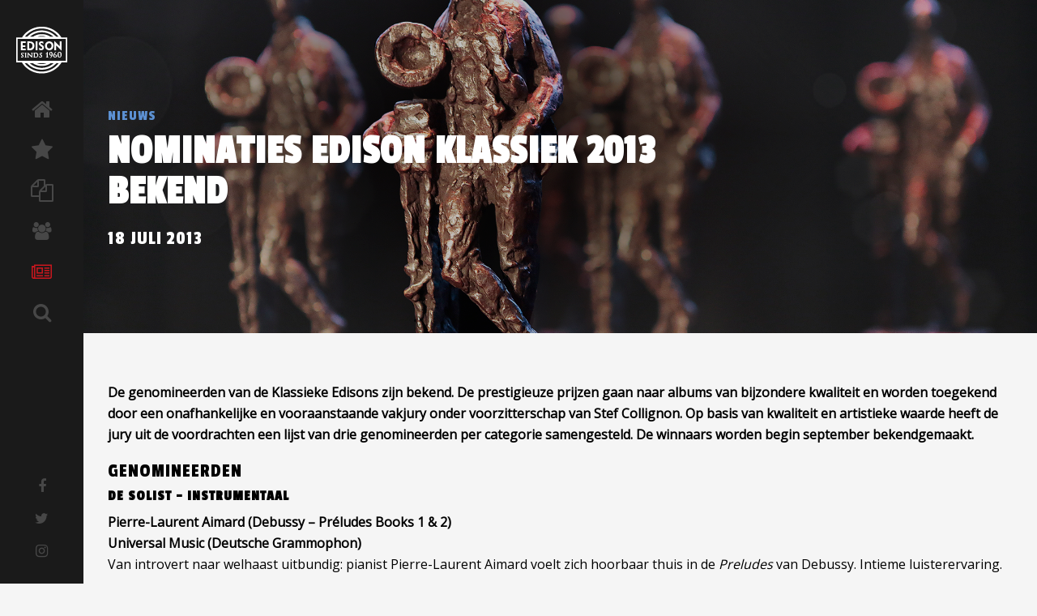

--- FILE ---
content_type: text/html; charset=UTF-8
request_url: https://www.edisons.nl/klassiek/nieuws/nominaties-edison-klassiek-2013-bekend/
body_size: 12871
content:
<!DOCTYPE html>
<html lang="en">
<head>
    <meta charset="UTF-8">
    <title>Nominaties Edison Klassiek 2013 bekend - Edison Klassiek</title>
    <meta name="viewport" content="width=device-width, initial-scale=1.0, maximum-scale=1.0" />
    <link rel="apple-touch-icon" sizes="60x60" href="/apple-touch-icon.png">
    <link rel="icon" type="image/png" sizes="32x32" href="/favicon-32x32.png">
    <link rel="icon" type="image/png" sizes="16x16" href="/favicon-16x16.png">
    <link rel="manifest" href="/manifest.json">
    <link rel="mask-icon" href="/safari-pinned-tab.svg" color="#000">
    <meta name="theme-color" content="#000">
    <link href="https://fonts.googleapis.com/css?family=Open+Sans|Lato|Work+Sans|Passion+One|Alegreya+SC:900|Vesper+Libre:900|Suez+One|Libre+Baskerville:700" rel="stylesheet">
    <link rel="stylesheet" type="text/css" href="https://www.edisons.nl/klassiek/wp-content/themes/edisons/css/bootstrap.min.css" />
    <link rel="stylesheet" type="text/css" href="https://www.edisons.nl/klassiek/wp-content/themes/edisons/css/font-awesome.min.css" />
    <link rel="stylesheet" type="text/css" href="https://www.edisons.nl/klassiek/wp-content/themes/edisons/js/plugins/slick/slick.css" />
    <link rel="stylesheet" type="text/css" href="https://www.edisons.nl/klassiek/wp-content/themes/edisons/js/plugins/blueimp-gallery/css/blueimp-gallery.min.css" />

    <link rel="stylesheet" type="text/css" href="https://www.edisons.nl/klassiek/wp-content/themes/edisons/css/edisons.css?ver=3" />

    
            <link rel="stylesheet" type="text/css" href="https://www.edisons.nl/klassiek/wp-content/themes/edisons/css/edisons-klassiek.css" />
    
    <!--<link rel="stylesheet" type="text/css" href="https://npmcdn.com/jquery-gray@1.5.0/css/gray.min.css" />-->


    <meta name='robots' content='index, follow, max-image-preview:large, max-snippet:-1, max-video-preview:-1' />
	<style>img:is([sizes="auto" i], [sizes^="auto," i]) { contain-intrinsic-size: 3000px 1500px }</style>
	
	<!-- This site is optimized with the Yoast SEO plugin v25.5 - https://yoast.com/wordpress/plugins/seo/ -->
	<title>Nominaties Edison Klassiek 2013 bekend - Edison Klassiek</title>
	<link rel="canonical" href="https://www.edisons.nl/klassiek/nieuws/nominaties-edison-klassiek-2013-bekend/" />
	<meta property="og:locale" content="nl_NL" />
	<meta property="og:type" content="article" />
	<meta property="og:title" content="Nominaties Edison Klassiek 2013 bekend - Edison Klassiek" />
	<meta property="og:description" content="De genomineerden van de Klassieke Edisons zijn bekend. De prestigieuze prijzen gaan naar albums van bijzondere kwaliteit en worden toegekend door een onafhankelijke en vooraanstaande vakjury onder voorzitterschap van Stef Collignon. Op basis van kwaliteit en artistieke waarde heeft de jury uit de voordrachten een lijst van drie genomineerden per categorie samengesteld. De winnaars worden..." />
	<meta property="og:url" content="https://www.edisons.nl/klassiek/nieuws/nominaties-edison-klassiek-2013-bekend/" />
	<meta property="og:site_name" content="Edison Klassiek" />
	<meta property="article:published_time" content="2013-07-18T12:07:23+00:00" />
	<meta property="article:modified_time" content="2017-07-19T12:24:15+00:00" />
	<meta name="author" content="Laura" />
	<meta name="twitter:card" content="summary_large_image" />
	<meta name="twitter:label1" content="Geschreven door" />
	<meta name="twitter:data1" content="Laura" />
	<meta name="twitter:label2" content="Geschatte leestijd" />
	<meta name="twitter:data2" content="6 minuten" />
	<script type="application/ld+json" class="yoast-schema-graph">{"@context":"https://schema.org","@graph":[{"@type":"WebPage","@id":"https://www.edisons.nl/klassiek/nieuws/nominaties-edison-klassiek-2013-bekend/","url":"https://www.edisons.nl/klassiek/nieuws/nominaties-edison-klassiek-2013-bekend/","name":"Nominaties Edison Klassiek 2013 bekend - Edison Klassiek","isPartOf":{"@id":"https://www.edisons.nl/klassiek/#website"},"datePublished":"2013-07-18T12:07:23+00:00","dateModified":"2017-07-19T12:24:15+00:00","author":{"@id":"https://www.edisons.nl/klassiek/#/schema/person/e865283544cefa9f7199f836d57029db"},"breadcrumb":{"@id":"https://www.edisons.nl/klassiek/nieuws/nominaties-edison-klassiek-2013-bekend/#breadcrumb"},"inLanguage":"nl-NL","potentialAction":[{"@type":"ReadAction","target":["https://www.edisons.nl/klassiek/nieuws/nominaties-edison-klassiek-2013-bekend/"]}]},{"@type":"BreadcrumbList","@id":"https://www.edisons.nl/klassiek/nieuws/nominaties-edison-klassiek-2013-bekend/#breadcrumb","itemListElement":[{"@type":"ListItem","position":1,"name":"Home","item":"https://www.edisons.nl/klassiek/"},{"@type":"ListItem","position":2,"name":"Nominaties Edison Klassiek 2013 bekend"}]},{"@type":"WebSite","@id":"https://www.edisons.nl/klassiek/#website","url":"https://www.edisons.nl/klassiek/","name":"Edison Klassiek","description":"Edisons","potentialAction":[{"@type":"SearchAction","target":{"@type":"EntryPoint","urlTemplate":"https://www.edisons.nl/klassiek/?s={search_term_string}"},"query-input":{"@type":"PropertyValueSpecification","valueRequired":true,"valueName":"search_term_string"}}],"inLanguage":"nl-NL"},{"@type":"Person","@id":"https://www.edisons.nl/klassiek/#/schema/person/e865283544cefa9f7199f836d57029db","name":"Laura","image":{"@type":"ImageObject","inLanguage":"nl-NL","@id":"https://www.edisons.nl/klassiek/#/schema/person/image/","url":"https://secure.gravatar.com/avatar/f0a9c795ebffba5d067de9bfd827df384bff08a24126f5bd8392056007082ce7?s=96&d=mm&r=g","contentUrl":"https://secure.gravatar.com/avatar/f0a9c795ebffba5d067de9bfd827df384bff08a24126f5bd8392056007082ce7?s=96&d=mm&r=g","caption":"Laura"},"url":"https://www.edisons.nl/klassiek/author/nadia/"}]}</script>
	<!-- / Yoast SEO plugin. -->


<link rel="alternate" type="application/rss+xml" title="Edison Klassiek &raquo; Nominaties Edison Klassiek 2013 bekend reacties feed" href="https://www.edisons.nl/klassiek/nieuws/nominaties-edison-klassiek-2013-bekend/feed/" />
<script type="text/javascript">
/* <![CDATA[ */
window._wpemojiSettings = {"baseUrl":"https:\/\/s.w.org\/images\/core\/emoji\/16.0.1\/72x72\/","ext":".png","svgUrl":"https:\/\/s.w.org\/images\/core\/emoji\/16.0.1\/svg\/","svgExt":".svg","source":{"concatemoji":"https:\/\/www.edisons.nl\/klassiek\/wp-includes\/js\/wp-emoji-release.min.js?ver=6.8.3"}};
/*! This file is auto-generated */
!function(s,n){var o,i,e;function c(e){try{var t={supportTests:e,timestamp:(new Date).valueOf()};sessionStorage.setItem(o,JSON.stringify(t))}catch(e){}}function p(e,t,n){e.clearRect(0,0,e.canvas.width,e.canvas.height),e.fillText(t,0,0);var t=new Uint32Array(e.getImageData(0,0,e.canvas.width,e.canvas.height).data),a=(e.clearRect(0,0,e.canvas.width,e.canvas.height),e.fillText(n,0,0),new Uint32Array(e.getImageData(0,0,e.canvas.width,e.canvas.height).data));return t.every(function(e,t){return e===a[t]})}function u(e,t){e.clearRect(0,0,e.canvas.width,e.canvas.height),e.fillText(t,0,0);for(var n=e.getImageData(16,16,1,1),a=0;a<n.data.length;a++)if(0!==n.data[a])return!1;return!0}function f(e,t,n,a){switch(t){case"flag":return n(e,"\ud83c\udff3\ufe0f\u200d\u26a7\ufe0f","\ud83c\udff3\ufe0f\u200b\u26a7\ufe0f")?!1:!n(e,"\ud83c\udde8\ud83c\uddf6","\ud83c\udde8\u200b\ud83c\uddf6")&&!n(e,"\ud83c\udff4\udb40\udc67\udb40\udc62\udb40\udc65\udb40\udc6e\udb40\udc67\udb40\udc7f","\ud83c\udff4\u200b\udb40\udc67\u200b\udb40\udc62\u200b\udb40\udc65\u200b\udb40\udc6e\u200b\udb40\udc67\u200b\udb40\udc7f");case"emoji":return!a(e,"\ud83e\udedf")}return!1}function g(e,t,n,a){var r="undefined"!=typeof WorkerGlobalScope&&self instanceof WorkerGlobalScope?new OffscreenCanvas(300,150):s.createElement("canvas"),o=r.getContext("2d",{willReadFrequently:!0}),i=(o.textBaseline="top",o.font="600 32px Arial",{});return e.forEach(function(e){i[e]=t(o,e,n,a)}),i}function t(e){var t=s.createElement("script");t.src=e,t.defer=!0,s.head.appendChild(t)}"undefined"!=typeof Promise&&(o="wpEmojiSettingsSupports",i=["flag","emoji"],n.supports={everything:!0,everythingExceptFlag:!0},e=new Promise(function(e){s.addEventListener("DOMContentLoaded",e,{once:!0})}),new Promise(function(t){var n=function(){try{var e=JSON.parse(sessionStorage.getItem(o));if("object"==typeof e&&"number"==typeof e.timestamp&&(new Date).valueOf()<e.timestamp+604800&&"object"==typeof e.supportTests)return e.supportTests}catch(e){}return null}();if(!n){if("undefined"!=typeof Worker&&"undefined"!=typeof OffscreenCanvas&&"undefined"!=typeof URL&&URL.createObjectURL&&"undefined"!=typeof Blob)try{var e="postMessage("+g.toString()+"("+[JSON.stringify(i),f.toString(),p.toString(),u.toString()].join(",")+"));",a=new Blob([e],{type:"text/javascript"}),r=new Worker(URL.createObjectURL(a),{name:"wpTestEmojiSupports"});return void(r.onmessage=function(e){c(n=e.data),r.terminate(),t(n)})}catch(e){}c(n=g(i,f,p,u))}t(n)}).then(function(e){for(var t in e)n.supports[t]=e[t],n.supports.everything=n.supports.everything&&n.supports[t],"flag"!==t&&(n.supports.everythingExceptFlag=n.supports.everythingExceptFlag&&n.supports[t]);n.supports.everythingExceptFlag=n.supports.everythingExceptFlag&&!n.supports.flag,n.DOMReady=!1,n.readyCallback=function(){n.DOMReady=!0}}).then(function(){return e}).then(function(){var e;n.supports.everything||(n.readyCallback(),(e=n.source||{}).concatemoji?t(e.concatemoji):e.wpemoji&&e.twemoji&&(t(e.twemoji),t(e.wpemoji)))}))}((window,document),window._wpemojiSettings);
/* ]]> */
</script>
<style id='wp-emoji-styles-inline-css' type='text/css'>

	img.wp-smiley, img.emoji {
		display: inline !important;
		border: none !important;
		box-shadow: none !important;
		height: 1em !important;
		width: 1em !important;
		margin: 0 0.07em !important;
		vertical-align: -0.1em !important;
		background: none !important;
		padding: 0 !important;
	}
</style>
<link rel='stylesheet' id='wp-block-library-css' href='https://www.edisons.nl/klassiek/wp-includes/css/dist/block-library/style.min.css?ver=6.8.3' type='text/css' media='all' />
<style id='classic-theme-styles-inline-css' type='text/css'>
/*! This file is auto-generated */
.wp-block-button__link{color:#fff;background-color:#32373c;border-radius:9999px;box-shadow:none;text-decoration:none;padding:calc(.667em + 2px) calc(1.333em + 2px);font-size:1.125em}.wp-block-file__button{background:#32373c;color:#fff;text-decoration:none}
</style>
<style id='global-styles-inline-css' type='text/css'>
:root{--wp--preset--aspect-ratio--square: 1;--wp--preset--aspect-ratio--4-3: 4/3;--wp--preset--aspect-ratio--3-4: 3/4;--wp--preset--aspect-ratio--3-2: 3/2;--wp--preset--aspect-ratio--2-3: 2/3;--wp--preset--aspect-ratio--16-9: 16/9;--wp--preset--aspect-ratio--9-16: 9/16;--wp--preset--color--black: #000000;--wp--preset--color--cyan-bluish-gray: #abb8c3;--wp--preset--color--white: #ffffff;--wp--preset--color--pale-pink: #f78da7;--wp--preset--color--vivid-red: #cf2e2e;--wp--preset--color--luminous-vivid-orange: #ff6900;--wp--preset--color--luminous-vivid-amber: #fcb900;--wp--preset--color--light-green-cyan: #7bdcb5;--wp--preset--color--vivid-green-cyan: #00d084;--wp--preset--color--pale-cyan-blue: #8ed1fc;--wp--preset--color--vivid-cyan-blue: #0693e3;--wp--preset--color--vivid-purple: #9b51e0;--wp--preset--gradient--vivid-cyan-blue-to-vivid-purple: linear-gradient(135deg,rgba(6,147,227,1) 0%,rgb(155,81,224) 100%);--wp--preset--gradient--light-green-cyan-to-vivid-green-cyan: linear-gradient(135deg,rgb(122,220,180) 0%,rgb(0,208,130) 100%);--wp--preset--gradient--luminous-vivid-amber-to-luminous-vivid-orange: linear-gradient(135deg,rgba(252,185,0,1) 0%,rgba(255,105,0,1) 100%);--wp--preset--gradient--luminous-vivid-orange-to-vivid-red: linear-gradient(135deg,rgba(255,105,0,1) 0%,rgb(207,46,46) 100%);--wp--preset--gradient--very-light-gray-to-cyan-bluish-gray: linear-gradient(135deg,rgb(238,238,238) 0%,rgb(169,184,195) 100%);--wp--preset--gradient--cool-to-warm-spectrum: linear-gradient(135deg,rgb(74,234,220) 0%,rgb(151,120,209) 20%,rgb(207,42,186) 40%,rgb(238,44,130) 60%,rgb(251,105,98) 80%,rgb(254,248,76) 100%);--wp--preset--gradient--blush-light-purple: linear-gradient(135deg,rgb(255,206,236) 0%,rgb(152,150,240) 100%);--wp--preset--gradient--blush-bordeaux: linear-gradient(135deg,rgb(254,205,165) 0%,rgb(254,45,45) 50%,rgb(107,0,62) 100%);--wp--preset--gradient--luminous-dusk: linear-gradient(135deg,rgb(255,203,112) 0%,rgb(199,81,192) 50%,rgb(65,88,208) 100%);--wp--preset--gradient--pale-ocean: linear-gradient(135deg,rgb(255,245,203) 0%,rgb(182,227,212) 50%,rgb(51,167,181) 100%);--wp--preset--gradient--electric-grass: linear-gradient(135deg,rgb(202,248,128) 0%,rgb(113,206,126) 100%);--wp--preset--gradient--midnight: linear-gradient(135deg,rgb(2,3,129) 0%,rgb(40,116,252) 100%);--wp--preset--font-size--small: 13px;--wp--preset--font-size--medium: 20px;--wp--preset--font-size--large: 36px;--wp--preset--font-size--x-large: 42px;--wp--preset--spacing--20: 0.44rem;--wp--preset--spacing--30: 0.67rem;--wp--preset--spacing--40: 1rem;--wp--preset--spacing--50: 1.5rem;--wp--preset--spacing--60: 2.25rem;--wp--preset--spacing--70: 3.38rem;--wp--preset--spacing--80: 5.06rem;--wp--preset--shadow--natural: 6px 6px 9px rgba(0, 0, 0, 0.2);--wp--preset--shadow--deep: 12px 12px 50px rgba(0, 0, 0, 0.4);--wp--preset--shadow--sharp: 6px 6px 0px rgba(0, 0, 0, 0.2);--wp--preset--shadow--outlined: 6px 6px 0px -3px rgba(255, 255, 255, 1), 6px 6px rgba(0, 0, 0, 1);--wp--preset--shadow--crisp: 6px 6px 0px rgba(0, 0, 0, 1);}:where(.is-layout-flex){gap: 0.5em;}:where(.is-layout-grid){gap: 0.5em;}body .is-layout-flex{display: flex;}.is-layout-flex{flex-wrap: wrap;align-items: center;}.is-layout-flex > :is(*, div){margin: 0;}body .is-layout-grid{display: grid;}.is-layout-grid > :is(*, div){margin: 0;}:where(.wp-block-columns.is-layout-flex){gap: 2em;}:where(.wp-block-columns.is-layout-grid){gap: 2em;}:where(.wp-block-post-template.is-layout-flex){gap: 1.25em;}:where(.wp-block-post-template.is-layout-grid){gap: 1.25em;}.has-black-color{color: var(--wp--preset--color--black) !important;}.has-cyan-bluish-gray-color{color: var(--wp--preset--color--cyan-bluish-gray) !important;}.has-white-color{color: var(--wp--preset--color--white) !important;}.has-pale-pink-color{color: var(--wp--preset--color--pale-pink) !important;}.has-vivid-red-color{color: var(--wp--preset--color--vivid-red) !important;}.has-luminous-vivid-orange-color{color: var(--wp--preset--color--luminous-vivid-orange) !important;}.has-luminous-vivid-amber-color{color: var(--wp--preset--color--luminous-vivid-amber) !important;}.has-light-green-cyan-color{color: var(--wp--preset--color--light-green-cyan) !important;}.has-vivid-green-cyan-color{color: var(--wp--preset--color--vivid-green-cyan) !important;}.has-pale-cyan-blue-color{color: var(--wp--preset--color--pale-cyan-blue) !important;}.has-vivid-cyan-blue-color{color: var(--wp--preset--color--vivid-cyan-blue) !important;}.has-vivid-purple-color{color: var(--wp--preset--color--vivid-purple) !important;}.has-black-background-color{background-color: var(--wp--preset--color--black) !important;}.has-cyan-bluish-gray-background-color{background-color: var(--wp--preset--color--cyan-bluish-gray) !important;}.has-white-background-color{background-color: var(--wp--preset--color--white) !important;}.has-pale-pink-background-color{background-color: var(--wp--preset--color--pale-pink) !important;}.has-vivid-red-background-color{background-color: var(--wp--preset--color--vivid-red) !important;}.has-luminous-vivid-orange-background-color{background-color: var(--wp--preset--color--luminous-vivid-orange) !important;}.has-luminous-vivid-amber-background-color{background-color: var(--wp--preset--color--luminous-vivid-amber) !important;}.has-light-green-cyan-background-color{background-color: var(--wp--preset--color--light-green-cyan) !important;}.has-vivid-green-cyan-background-color{background-color: var(--wp--preset--color--vivid-green-cyan) !important;}.has-pale-cyan-blue-background-color{background-color: var(--wp--preset--color--pale-cyan-blue) !important;}.has-vivid-cyan-blue-background-color{background-color: var(--wp--preset--color--vivid-cyan-blue) !important;}.has-vivid-purple-background-color{background-color: var(--wp--preset--color--vivid-purple) !important;}.has-black-border-color{border-color: var(--wp--preset--color--black) !important;}.has-cyan-bluish-gray-border-color{border-color: var(--wp--preset--color--cyan-bluish-gray) !important;}.has-white-border-color{border-color: var(--wp--preset--color--white) !important;}.has-pale-pink-border-color{border-color: var(--wp--preset--color--pale-pink) !important;}.has-vivid-red-border-color{border-color: var(--wp--preset--color--vivid-red) !important;}.has-luminous-vivid-orange-border-color{border-color: var(--wp--preset--color--luminous-vivid-orange) !important;}.has-luminous-vivid-amber-border-color{border-color: var(--wp--preset--color--luminous-vivid-amber) !important;}.has-light-green-cyan-border-color{border-color: var(--wp--preset--color--light-green-cyan) !important;}.has-vivid-green-cyan-border-color{border-color: var(--wp--preset--color--vivid-green-cyan) !important;}.has-pale-cyan-blue-border-color{border-color: var(--wp--preset--color--pale-cyan-blue) !important;}.has-vivid-cyan-blue-border-color{border-color: var(--wp--preset--color--vivid-cyan-blue) !important;}.has-vivid-purple-border-color{border-color: var(--wp--preset--color--vivid-purple) !important;}.has-vivid-cyan-blue-to-vivid-purple-gradient-background{background: var(--wp--preset--gradient--vivid-cyan-blue-to-vivid-purple) !important;}.has-light-green-cyan-to-vivid-green-cyan-gradient-background{background: var(--wp--preset--gradient--light-green-cyan-to-vivid-green-cyan) !important;}.has-luminous-vivid-amber-to-luminous-vivid-orange-gradient-background{background: var(--wp--preset--gradient--luminous-vivid-amber-to-luminous-vivid-orange) !important;}.has-luminous-vivid-orange-to-vivid-red-gradient-background{background: var(--wp--preset--gradient--luminous-vivid-orange-to-vivid-red) !important;}.has-very-light-gray-to-cyan-bluish-gray-gradient-background{background: var(--wp--preset--gradient--very-light-gray-to-cyan-bluish-gray) !important;}.has-cool-to-warm-spectrum-gradient-background{background: var(--wp--preset--gradient--cool-to-warm-spectrum) !important;}.has-blush-light-purple-gradient-background{background: var(--wp--preset--gradient--blush-light-purple) !important;}.has-blush-bordeaux-gradient-background{background: var(--wp--preset--gradient--blush-bordeaux) !important;}.has-luminous-dusk-gradient-background{background: var(--wp--preset--gradient--luminous-dusk) !important;}.has-pale-ocean-gradient-background{background: var(--wp--preset--gradient--pale-ocean) !important;}.has-electric-grass-gradient-background{background: var(--wp--preset--gradient--electric-grass) !important;}.has-midnight-gradient-background{background: var(--wp--preset--gradient--midnight) !important;}.has-small-font-size{font-size: var(--wp--preset--font-size--small) !important;}.has-medium-font-size{font-size: var(--wp--preset--font-size--medium) !important;}.has-large-font-size{font-size: var(--wp--preset--font-size--large) !important;}.has-x-large-font-size{font-size: var(--wp--preset--font-size--x-large) !important;}
:where(.wp-block-post-template.is-layout-flex){gap: 1.25em;}:where(.wp-block-post-template.is-layout-grid){gap: 1.25em;}
:where(.wp-block-columns.is-layout-flex){gap: 2em;}:where(.wp-block-columns.is-layout-grid){gap: 2em;}
:root :where(.wp-block-pullquote){font-size: 1.5em;line-height: 1.6;}
</style>
<link rel='stylesheet' id='arve-css' href='https://www.edisons.nl/klassiek/wp-content/plugins/advanced-responsive-video-embedder/build/main.css?ver=10.6.12' type='text/css' media='all' />
<script type="text/javascript" src="https://www.edisons.nl/klassiek/wp-includes/js/jquery/jquery.min.js?ver=3.7.1" id="jquery-core-js"></script>
<script type="text/javascript" src="https://www.edisons.nl/klassiek/wp-includes/js/jquery/jquery-migrate.min.js?ver=3.4.1" id="jquery-migrate-js"></script>
<link rel="https://api.w.org/" href="https://www.edisons.nl/klassiek/wp-json/" /><link rel="alternate" title="JSON" type="application/json" href="https://www.edisons.nl/klassiek/wp-json/wp/v2/posts/947" /><link rel="EditURI" type="application/rsd+xml" title="RSD" href="https://www.edisons.nl/klassiek/xmlrpc.php?rsd" />
<meta name="generator" content="WordPress 6.8.3" />
<link rel='shortlink' href='https://www.edisons.nl/klassiek/?p=947' />
<link rel="alternate" title="oEmbed (JSON)" type="application/json+oembed" href="https://www.edisons.nl/klassiek/wp-json/oembed/1.0/embed?url=https%3A%2F%2Fwww.edisons.nl%2Fklassiek%2Fnieuws%2Fnominaties-edison-klassiek-2013-bekend%2F" />
<link rel="alternate" title="oEmbed (XML)" type="text/xml+oembed" href="https://www.edisons.nl/klassiek/wp-json/oembed/1.0/embed?url=https%3A%2F%2Fwww.edisons.nl%2Fklassiek%2Fnieuws%2Fnominaties-edison-klassiek-2013-bekend%2F&#038;format=xml" />

    <script>
        function site_url(url) {
            return "https://www.edisons.nl/klassiek" + url;
        }

        function template_url(url) {
            return "https://www.edisons.nl/klassiek/wp-content/themes/edisons" + url;
        }

    </script>
</head>
<body class="">

<div id="page-container" class="sidebar-l sidebar-o side-scroll sidebar-mini   ">
    
    <nav id="sidebar">
        <div id="sidebar-scroll">
            <div class="sidebar-content">
                <button class="btn btn-link text-gray pull-right hidden-lg hidden-md" type="button" data-toggle="layout" data-action="sidebar_close">
                    <i class="fa fa-times"></i>
                </button>
                <div class="side-content">
                    <div class="side-logo ">
                        <div class="logo-wrap" data-toggle="modal" data-target="#full-menu-modal" data-backdrop="static">
                        <!--<a href="https://www.edisons.nl/">-->
                            <img src="https://www.edisons.nl/klassiek/wp-content/themes/edisons/img/logo.png" class="img-responsive" />
                        <!--</a>-->
                        </div>
                        <div class="side-logo-text">

                        </div>
                    </div>


                    <ul class="nav-main">
                        <li >
                            <a href="https://www.edisons.nl/klassiek">
                                <i class="fa fa-home"></i><span class="sidebar-mini-hide">Klassiek Home</span>
                            </a>
                        </li>


                        
                        <li >
                            <a href="https://www.edisons.nl/klassiek/edities/2025">
                                <i class="fa fa-star"></i><span class="sidebar-mini-hide">Edison 2025</span>
                            </a>
                        </li>

                        <li >
                            <a href="https://www.edisons.nl/klassiek/edities/">
                                <i class="fa fa-files-o"></i><span class="sidebar-mini-hide">Historie</span>
                            </a>
                        </li>
                        <li >
                            <a href="https://www.edisons.nl/klassiek/artiesten/">
                                <i class="fa fa-users"></i><span class="sidebar-mini-hide">Hall of Fame</span>
                            </a>
                        </li>
                        <li class="current-menu-item">
                            <a href="https://www.edisons.nl/klassiek/nieuws">
                                <i class="fa fa-newspaper-o"></i><span class="sidebar-mini-hide">Nieuws</span>
                            </a>
                        </li>
                        <li >
                            <a href="https://www.edisons.nl/klassiek/?s=">
                                <i class="fa fa-search"></i><span class="sidebar-mini-hide">Zoeken</span>
                            </a>
                        </li>
                    </ul>

                                        <div class="side-footer">
                        <ul class="nav-main social-media-nav list-unstyled">
                                                        <li class="facebook"><a href="https://www.facebook.com/EdisonsKlassiek/" target="_blank"><i class="fa fa-facebook"></i><span class="sidebar-mini-hide">Facebook</span></a></li>                            <li class="twitter"><a href="https://twitter.com/edisonsnl" target="_blank"><i class="fa fa-twitter"></i><span class="sidebar-mini-hide">Twitter</span></a></li>                            <li class="instagram"><a href="https://www.instagram.com/edisons.klassiek/" target="_blank"><i class="fa fa-instagram"></i><span class="sidebar-mini-hide">Instagram</span></a></li>

                        </ul>
                    </div>
                </div>

            </div>
        </div>
    </nav>



        <div class="header-bg">
        </div>

        <header id="header-navbar" class="content-mini content-mini-full">
            <button class="btn btn-default hidden-lg hidden-md pull-left menu-btn" data-toggle="layout" data-action="sidebar_toggle" type="button">
                <i class="fa fa-navicon"></i>
            </button>


            <!--
            <button class="btn btn-black btn-hollow hidden-xs hidden-sm pull-left" data-toggle="layout" data-action="sidebar_mini_toggle" type="button">
                <i class="fa fa-ellipsis-v"></i>
            </button>
            -->
            
            <div class="logo">

                                    <div class="site-event-info">
                        6 oktober 2025 - AFAS Theater Leusden                    </div>
                

                <!--<img src="https://www.edisons.nl/klassiek/wp-content/themes/edisons/img/logo-klassiek.png" class="logo-img" />-->
                <img src="https://www.edisons.nl/klassiek/wp-content/themes/edisons/img/afasedisons.svg" class="logo-img" />
                <h4 class="site-slogan text-black">De oudste muziekprijs van Nederland</h4>

                <div class="logo-year">

                                            <a href="https://www.edisons.nl/klassiek/edities/2025/">
                            <span>klassiek winnaars 2025 bekend</span>
                        </a>
                    
                </div>

                
                


            </div>
        </header>

    
    <main id="main-container">



<div class="banner news-banner">
    <div class="content content-boxed">
        <div class="banner-text">
            <div class="valign">
                <h4><a href="https://www.edisons.nl/klassiek/nieuws">Nieuws</a></h4>
                <h1>Nominaties Edison Klassiek 2013 bekend</h1>
                <h3>18 juli 2013</h3>
            </div>
        </div>
    </div>
</div>

<div class="page-content">
    <div class="content content-boxed">
        <p><strong>De genomineerden van de Klassieke Edisons zijn bekend. De prestigieuze prijzen gaan naar albums van bijzondere kwaliteit en worden toegekend door een onafhankelijke en vooraanstaande vakjury onder voorzitterschap van Stef Collignon. Op basis van kwaliteit en artistieke waarde heeft de jury uit de voordrachten een lijst van drie genomineerden per categorie samengesteld. De winnaars worden begin september bekendgemaakt.</strong></p>
<h3>Genomineerden</h3>
<h4><strong>De Solist - Instrumentaal<br />
 </strong></h4>
<p><strong>Pierre-Laurent Aimard (Debussy – Préludes Books 1 &amp; 2) <br />
 Universal Music (Deutsche Grammophon)</strong><br />
 Van introvert naar welhaast uitbundig: pianist Pierre-Laurent Aimard voelt zich hoorbaar thuis in de <em>Preludes</em> van Debussy. Intieme luisterervaring.</p>
<p><strong>Isabelle Faust (Bach – Sonatas &amp; Partitas BWV 1001-1003)<br />
 Harmonia Mundi</strong><br />
 Direct, maar niet opdringerig, zo leidt violiste Isabelle Faust de luisteraar door deel 2 van haar <em>Sonatas en Partitas</em> van Bach. Meesterlijke dialoog tussen componist en solist.</p>
<p><strong>Reinbert de Leeuw (Liszt – Via Crucis)<br />
 Codaex (Etcetera)</strong><br />
 Werkelijk alles is mooi aan deze cd. Het indringende spel van Reinbert de Leeuw. De uitgebeende noten van Franz Liszt. Compositie, klank, interpretatie en concentratie vormen een sublieme eenheid.</p>
<h4><strong>De Solist - Vocaal<br />
 </strong></h4>
<p><strong>Matthias Goerne (Schubert – Schwanengesang/Sonate D.960)<br />
 Harmonia Mundi</strong><br />
 Bij Goerne wortelt vocale esthetiek niet in het woord, maar in de klank. Zijn stem beslaat het hele spectrum tussen zoetheid en grommende laagte. Schubert s liederen eisen die veelzijdigheid altijd, maar ze krijgen maar zelden zo betoverend stem.</p>
<p><strong>Christian Gerhaher (Wagner/Schubert/e.a. – Romatische Arien)<br />
 Sony Classical</strong><br />
 Zijn tekstsensitieve aanpak en volstrekt eigen timbre maken Christian Gerhaher tot een van de grootste baritons van het moment. Ook deze verrassende selectie romantische Duitse opera-aria´s brengt hij met de hem typerende, compromisloze inleving.</p>
<p><strong>Ann Hallenberg (Rossini/Mayr/e.a. – Arias for Marietta Marcolini – Rossini’s first muse) <br />
 Harmonia Mundi (Naïve)</strong><br />
 Hoe vaak hoor je een mezzosopraan met een echt altig timbre? In dit origineel samengestelde belcantorecital paart Hallenberg haar fluwelen geluid aan kracht en gevoel voor drama. Ontdekking.</p>
<h4><strong>De Opera<br />
 </strong></h4>
<p><strong>Europa Galante o.l.v. Fabio Biondi (Vivaldi – l’Oracolo in Messenia) <br />
 EMI Music (Virgin Classics)</strong><br />
 Met heel veel 'detective'-werk en hier en daar wat improvisatie heeft Fabio Biondi een fascinerende reconstructie gemaakt van deze vergeten opera van Vivaldi. Naast de uitstekende muzikale prestaties van orkest en solisten en de glansrol voor mezzosopraan Ann Hallenberg valt vooral op wat een veelzijdige en kleurrijke componist Vivaldi is.</p>
<p><strong>Freiburger Barockorchester o.l.v. René Jacobs (Mozart – La Finta Giardiniera) <br />
 Harmonia Mundi</strong><br />
 Na eerdere Edisons in 2008 voor <em>Don Giovanni </em>en in 2011 voor <em>Die Zauberflöte</em>, wordt dirigent René Jacobs dit jaar opnieuw genomineerd voor zijn opname van Mozarts vroege opera <em>La Finta Giardiniera</em>. Een beter pleidooi voor deze nog maar zelden gespeelde opera buffa is nauwelijks denkbaar.</p>
<p><strong>De Nederlandse Opera/Koninklijk Concertgebouworkest o.l.v. Mariss Jansons<br />
 (Tsjaikovski – Eugene Onegin)<br />
 Codaex (Opus Arte)</strong><br />
 Het Koninklijk Concertgebouworkest en Mariss Jansons zijn superieur, maar ook de Tatyana van Krassimira Stoyanova maakt deze dvd-registratie van de bejubelde voorstelling van deze meest romantische aller Russische opera’s door De Nederlandse Opera tot een must-see-and-hear.</p>
<h4><strong>Het Debuut<br />
 </strong></h4>
<p><strong>Rick Stotijn (Bottesini – Capriccio di Bravura) <br />
 Channel Classics</strong><br />
 Op de cd <em>Capriccio di Bravura</em>  presenteert Rick Stotijn, onlangs winnaar van de Nederlandse Muziekprijs, de contrabas in al zijn facetten op onnavolgbare wijze: virtuoos, muzikantesk en uitermate aanstekelijk.</p>
<p><strong>Tai Murray (Ysaÿe – Six Sonatas for Solo Violin op.27) <br />
 Harmonia Mundi</strong><br />
 De jonge Amerikaanse violiste Tai Murray verzorgt een monumentale uitvoering van de Z<em>es sonates voor solo viool opus 27 </em>van Eugène Ysaÿe op het label Harmonia Mundi. Haar toon is groot en sprekend, haar fraseringen betoverend semi-improvisatorisch.<br />
 <br />
 <strong>Van Baerle Trio (Saint-Saëns/Loevendie/Ravel – Piano Trios) – Codaex (Etcetera)</strong><br />
 Speelplezier, energie en technische beheersing maken deze cd tot een kamermuzikaal feest op het hoogste niveau.</p>
<h4><strong>Het Document<br />
 </strong></h4>
<p><strong>Murray Perahia (Diverse componisten - The First 40 Years) <br />
 Sony Classical</strong><br />
 Prachtig uitgevoerde zwarte box met 68 heruitgaven en 6 dvd’s met niet eerder uitgegeven opnamen. Waardig eerbetoon aan het poëtische spel van een van de belangrijkste pianisten van deze tijd.</p>
<p><strong>Diverse uitvoerenden (Wagner – Der Ring des Nibelungen) <br />
 Universal Music (Decca)</strong><br />
 Discografische mijlpaal: de opname uit de jaren zestig van Wagners complete <em>Der Ring des Nibelungen</em>. In een zinderende uitvoering die nog steeds het hart sneller doet slaan. Heruitgegeven in een <em>classy</em> cadeaubox.</p>
<p><strong>Diverse uitvoerenden (Alphons Diepenbrock – Anniversary Edition) <br />
 Codaex (Etcetera)</strong><br />
 Belangrijke uitgave van het vrijwel complete oeuvre van Alphons Diepenbrock, smaakvol uitgevoerd en perfect gedocumenteerd, onder meer met unieke opnamen van onbekende werken uit het omroeparchief.</p>
<h4><strong>Het Koor<br />
 </strong></h4>
<p><strong>Cappella Amsterdam o.l.v. Daniel Reuss (Janécek – Choral Works)<br />
 Harmonia Mundi</strong><br />
 Cappella Amsterdam op topniveau in veelzijdig portret van Janácek. Alles is even poëtisch, invoelend en delicaat, en geen contrast is het koor te groot.</p>
<p><strong>Swedish Radio Choir o.l.v. Peter Dijkstra (Sandström/Wikander/e.a. – Nordic Sounds 2) <br />
 Channel Classics</strong><br />
 Spannend nieuw repertoire van hier grotendeels onbekende componisten uit Scandinavië, gebracht met technische perfectie, een rijk kleurenpalet en grote overtuigingskracht.</p>
<p><strong>Collegium Vocale Gent o.l.v. Philippe Herreweghe (de Victoria – Officium Defunctorum) <br />
 T2 Entertainment (Outhere Music)</strong><br />
 Kleur, helderheid en uitdrukking: in deze volmaakte uitvoering van één van de schitterendste requiemmissen ooit gemaakt bewijzen Philippe Herreweghe en zijn Collegium Vocale Gent ook in renaissancerepertoire op eenzame hoogte te staan.</p>
<h4><strong>Het Orkest</strong></h4>
<p><strong>Nederlands Symfonie Orkest o.l.v. Jan Willem de Vriend (Beethoven – Symfonieën) <br />
 Challenge Classics</strong></p>
<p>Ook als u al een aantal Beethovens door topdirgenten en -orkesten in de kast heeft staan: deze box verdient een eigen plekje, met name vanwege De Vriends  originele, energieke, gedurfde en meeslepende visie.</p>
<p><strong>San Francisco Symphony o.l.v. Michael Tilson Thomas (Adams – Harmonielehre) <br />
 Codaex (SFS Media)</strong><br />
 ‘MTT’ leidt zijn geweldig spelende orkest feilloos door de maalstroom van emoties en indrukken in<em> Harmonielehre.</em> Wurgend spannende, epische uitvoering van Adams’ hommage aan de laatromantiek.<br />
 <br />
 <strong>Boedapest Festival Orkest o.l.v. Iván Fischer (Mahler – Eerste symfonie) <br />
 Channel Classics</strong><br />
 Bijkans ideale uitvoering van Mahlers eersteling. Dirigent Iván Fischer laat de muziek op volstrekt natuurlijke wijze stromen. Daarbij gesteund door een formidabel spelend Boedapest Festival Orkest en een geweldige opname.</p>
<h4><strong>Kamermuziek<br />
 </strong></h4>
<p><strong>Hagen Quartett (Grieg/Brahms – String Quartet Op.27/Clarinet Quintet Op.115) <br />
 Codaex (Myrios Classics)</strong><br />
 Gelauwerd kwartet overtreft toch de verwachtingen met intens en ontroerend spel. Klarinettist Jörg Widmann voegt zich in Brahms’ <em>Klarinetkwintet</em> meer als vijfde lid dan als solist bij het gezelschap, dat grote psychologische dieptes maar ook dubbelzinnige lichtheid weet te verkennen.</p>
<p><strong>Cuarteto Casals (Schubert – String Quartets D.87 &amp; D.887) <br />
 Harmonia Mundi</strong><br />
 In Nederland relatief onbekend kwartet verrast in Schuberts strijkkwartetten - naturel gespeeld, in schitterende eenheid en balans en met een heldere visie op de muzikale dramaturgie.</p>
<p><strong>Hélène Grimaud &amp; Sol Gabetta (Schumann/Brahms/e.a - Duo)<br />
 Universal Music (Deutsche Grammophon)</strong><br />
 Weloverwogen, muzikaal volkomen uitvoeringen van intieme duo’s van Schumann, Brahms, Debussy en Sjostakovitsj bieden pure klinkende poëzie.</p>
<h3><strong>Samenstelling jury<br />
 </strong></h3>
<p>De jury bestaat uit Mischa Spel, Tonko Dop, Jochem Valkenburg, Astrid in ’t Veld, Peter Janssen en meestemmend voorzitter Stef Collignon.</p>    </div>
</div>

</main>

</div>

<div id="view-modal" class="modal fade view-modal" role="dialog">
    <div class="modal-dialog">
        <button type="button" class="close" data-dismiss="modal">&times;</button>
        <div class="modal-content">
            <div class="modal-header">

            </div>
            <div class="modal-body ">

            </div>
        </div>
    </div>
</div>
<div id="view-modal2" class="modal fade view-modal" role="dialog">
    <div class="modal-dialog">
        <button type="button" class="close" data-dismiss="modal">&times;</button>
        <div class="modal-content">
            <div class="modal-header">

            </div>
            <div class="modal-body ">

            </div>
        </div>
    </div>
</div>

<div id="vote-modal" class="modal fade" role="dialog">
    <div class="modal-dialog">
        <button type="button" class="close" data-dismiss="modal">&times;</button>
        <div class="modal-content">

        </div>
    </div>
</div>


<div id="nomination-modal" class="modal fade" role="dialog">
    <div class="modal-dialog">
        <button type="button" class="close" data-dismiss="modal">&times;</button>
        <div class="modal-content">

        </div>
    </div>
</div>

<div id="pop-modal" class="modal fade view-modal" role="dialog">
    <div class="modal-dialog">
        <button type="button" class="close" data-dismiss="modal">&times;</button>
        <div class="modal-content">
            <div class="modal-header">

            </div>
            <div class="modal-body ">

            </div>
        </div>
    </div>
</div>
<div id="jazz-modal" class="modal fade view-modal" role="dialog">
    <div class="modal-dialog">
        <button type="button" class="close" data-dismiss="modal">&times;</button>
        <div class="modal-content">
            <div class="modal-header">

            </div>
            <div class="modal-body ">

            </div>
        </div>
    </div>
</div>
<div id="klassiek-modal" class="modal fade view-modal" role="dialog">
    <div class="modal-dialog">
        <button type="button" class="close" data-dismiss="modal">&times;</button>
        <div class="modal-content">
            <div class="modal-header">

            </div>
            <div class="modal-body ">

            </div>
        </div>
    </div>
</div>


<div id="full-menu-modal" class="modal fade" role="dialog">
    <div class="modal-dialog">
            <div class="main-site-overlay">
                <button type="button" class="close" data-dismiss="modal">&times;</button>
                <div class="container">
                                        <a href="https://www.edisons.nl/" class="return-to-home-link">
                        <i class="fa fa-long-arrow-left"></i> <span>Naar beginpagina</span>
                    </a>
                    
                    <div class="row">
                        <div class="col-sm-8">
                            <div class="main-site-info">
                                <h2>De Edisons</h2>
                                <p>De Edison is de oudste muziekprijs in Nederland. De onderscheiding is te vergelijken met de Amerikaanse Grammy Award, de Duitse Echo of de Britse Brit awards. De Edison bestaat uit een bronzen beeld vervaardigd door beeldhouwer Pieter d’Hont. De Edison uitreiking valt uiteen in drie muzikale genres. Edison Pop, Edison Klassiek en Edison Jazz.</p>
                            </div>
                        </div>
                        <div class="col-sm-4">
                            <div class="main-site-contact">

                                <ul class="list-unstyled">
                                    <li><i class="fa fa-phone"></i><span>020 311 60 10</span></li>
                                    <li><i class="fa fa-envelope"></i><span>info@edisons.nl</span></li>
                                </ul>

                            </div>
                        </div>
                    </div>

                </div>

                <div class="container">
                    <nav class="main-site-nav">

                        
                        <div class="row">
                            <div class="col-md-4 pop">
                                <div class="site">
                                    <div class="site-title">
                                        <ul class="social-media-list"><li class="facebook"><a href="https://nl-nl.facebook.com/EdisonsPop/" target="_blank"><i class="fa fa-facebook"></i></a></li><li class="twitter"><a href="https://twitter.com/edisonsnl" target="_blank"><i class="fa fa-twitter"></i></a></li><li class="instagram"><a href="https://www.instagram.com/edisons.pop/" target="_blank"><i class="fa fa-instagram"></i></a></li><li class="youtube"><a href="https://www.instagram.com/edisons.pop/" target="_blank"><i class="fa fa-youtube"></i></a></li></ul>                                        <a href="https://www.edisons.nl/pop" class="logo-wrap"><img src="https://www.edisons.nl/klassiek/wp-content/themes/edisons/img/logo-pop-xs.png"></a>
                                    </div>
                                    <ul class="site-menu list-unstyled">
                                        <li class=""><a href="https://www.edisons.nl/pop"><i class="fa fa-home"></i><span>Home</span></a></li>
                                        <li class=""><a href="https://www.edisons.nl/pop/edities/2025"><i class="fa fa-star"></i><span>Edison 2025</span></a></li>
                                        <li class=""><a href="https://www.edisons.nl/pop/edities"><i class="fa fa-files-o"></i><span>Historie</span></a></li>
                                        <li class=""><a href="https://www.edisons.nl/pop/artiesten"><i class="fa fa-users"></i><span>Hall of Fame</span></a></li>
                                        <li class=""><a href="https://www.edisons.nl/pop/nieuws"><i class="fa fa-newspaper-o"></i><span>Nieuws</span></a></li>
                                        <li class="">
                                            <a href="https://www.edisons.nl/pop?s=">
                                                <i class="fa fa-search"></i><span class="sidebar-mini-hide">Zoeken</span>
                                            </a>
                                        </li>
                                    </ul>
                                </div>
                            </div>
                            <div class="col-md-4 jazz">
                                <div class="site">
                                    <div class="site-title">
                                        <ul class="social-media-list"><li class="facebook"><a href="https://www.facebook.com/EdisonsJazzWorld/" target="_blank"><i class="fa fa-facebook"></i></a></li><li class="twitter"><a href="https://twitter.com/edisonsnl" target="_blank"><i class="fa fa-twitter"></i></a></li></ul>                                        <a href="https://www.edisons.nl/jazz" class="logo-wrap"><img src="https://www.edisons.nl/klassiek/wp-content/themes/edisons/img/logo-jazz-xs.png"></a>
                                    </div>
                                    <ul class="site-menu list-unstyled">
                                        <li class=""><a href="https://www.edisons.nl/jazz"><i class="fa fa-home"></i><span>Home</span></a></li>
                                        <li class=""><a href="https://www.edisons.nl/jazz/edities/2025"><i class="fa fa-star"></i><span>Edison 2025</span></a></li>
                                        <li class=""><a href="https://www.edisons.nl/jazz/edities"><i class="fa fa-files-o"></i><span>Historie</span></a></li>
                                        <li class=""><a href="https://www.edisons.nl/jazz/artiesten"><i class="fa fa-users"></i><span>Hall of Fame</span></a></li>
                                        <li class=""><a href="https://www.edisons.nl/jazz/nieuws"><i class="fa fa-newspaper-o"></i><span>Nieuws</span></a></li>
                                        <li class="">
                                            <a href="https://www.edisons.nl/jazz?s=">
                                                <i class="fa fa-search"></i><span class="sidebar-mini-hide">Zoeken</span>
                                            </a>
                                        </li>
                                    </ul>
                                </div>
                            </div>
                            <div class="col-md-4 klassiek">
                                <div class="site">
                                    <div class="site-title">
                                        <ul class="social-media-list"><li class="facebook"><a href="https://www.facebook.com/EdisonsKlassiek/" target="_blank"><i class="fa fa-facebook"></i></a></li><li class="twitter"><a href="https://twitter.com/edisonsnl" target="_blank"><i class="fa fa-twitter"></i></a></li><li class="instagram"><a href="https://www.instagram.com/edisons.klassiek/" target="_blank"><i class="fa fa-instagram"></i></a></li></ul>                                        <a href="https://www.edisons.nl/klassiek" class="logo-wrap"><img src="https://www.edisons.nl/klassiek/wp-content/themes/edisons/img/logo-klassiek-xs.png"></a>
                                    </div>
                                    <ul class="site-menu list-unstyled">
                                        <li class=""><a href="https://www.edisons.nl/klassiek"><i class="fa fa-home"></i><span>Home</span></a></li>
                                        <li class=""><a href="https://www.edisons.nl/klassiek/edities/2025"><i class="fa fa-star"></i><span>Edison 2025</span></a></li>
                                        <li class=""><a href="https://www.edisons.nl/klassiek/edities"><i class="fa fa-files-o"></i><span>Historie</span></a></li>
                                        <li class=""><a href="https://www.edisons.nl/klassiek/artiesten"><i class="fa fa-users"></i><span>Hall of Fame</span></a></li>
                                        <li class="active"><a href="https://www.edisons.nl/klassiek/nieuws"><i class="fa fa-newspaper-o"></i><span>Nieuws</span></a></li>
                                        <li class="">
                                            <a href="https://www.edisons.nl/klassiek?s=">
                                                <i class="fa fa-search"></i><span class="sidebar-mini-hide">Zoeken</span>
                                            </a>
                                        </li>
                                    </ul>
                                </div>
                            </div>
                        </div>
                    </nav>

                    <div class="disclaimer">
                        <p>We hebben getracht de auteursrechten op het beeldmateriaal zoveel mogelijk te respecteren. Wie desondanks nog rechten meent te kunnen ontlenen, gelieve contact op te nemen met de Edison Stichting.</p>
                    </div>
                </div>



        </div>
    </div>
</div>

<div id="stem-modal" class="modal fade" role="dialog">
    <div class="modal-dialog" style="max-width: 720px;">
        <button type="button" class="close" data-dismiss="modal">&times;</button>
        <div class="modal-content" style="background: #222; color: #fff;">
            <div class="modal-body ">
                <div style="margin-bottom: 32px;">
                    <img src="https://www.edisons.nl/wp-content/themes/edisons/img/afasedisons-trans-white.svg" width="340" class="img-responsive">
                </div>
                <h3>Stem nu en win!</h3>
                <p>Stem nu op de Edisons Jazz en Klassiek publieksprijzen en maak kans om op 6 oktober aanwezig te zijn bij de exclusieve uitreiking in het AFAS Theater in Leusden tijdens AFAS Edisons Jazz en Klassiek 2025. Je zintuigen worden verwend met een driegangendiner, inspirerende interviews en talks én optredens van nationale- en internationale Edison winnaars!</p>
                <p>
                    <a href="https://www.edisons.nl/jazz/publieksprijzen/edison-jazz-publieksprijs-2025/" class="btn btn-jazz" style="margin-right: 8px; margin-top: 8px;">Edison Jazz Publieksprijs</a>
                    <a href="https://www.edisons.nl/klassiek/publieksprijzen/edison-klassiek-publieksprijs-2025/" class="btn btn-klassiek" style="margin-right: 8px; margin-top: 8px;">Edison Klassiek Publieksprijs</a>
                </p>
            </div>
        </div>
    </div>
</div>

<!-- The Gallery as lightbox dialog, should be a child element of the document body -->
<div id="blueimp-gallery" class="blueimp-gallery  blueimp-gallery-controls">
    <div class="slides"></div>
    <h3 class="title"></h3>
    <a class="prev">‹</a>
    <a class="next">›</a>
    <a class="close">×</a>
    <a class="play-pause"></a>
    <ol class="indicator"></ol>
</div>

<script type="text/javascript" src="https://www.edisons.nl/klassiek/wp-content/themes/edisons/js/core/bootstrap.min.js"></script>
<script type="text/javascript" src="https://www.edisons.nl/klassiek/wp-content/themes/edisons/js/plugins/slick/slick.min.js"></script>
<script type="text/javascript" src="https://www.edisons.nl/klassiek/wp-content/themes/edisons/js/plugins/jquery-ias.min.js"></script>
<script type="text/javascript" src="https://www.edisons.nl/klassiek/wp-content/themes/edisons/js/plugins/jquery.appear.js"></script>
<script type="text/javascript" src="https://www.edisons.nl/klassiek/wp-content/themes/edisons/js/plugins/blueimp-gallery/js/blueimp-gallery.min.js"></script>

<!--<script type="text/javascript" src="https://npmcdn.com/jquery-gray@1.5.0/js/jquery.gray.min.js"></script>-->

<script type="text/javascript" src="https://www.edisons.nl/klassiek/wp-content/themes/edisons/js/app.js"></script>


<script type="speculationrules">
{"prefetch":[{"source":"document","where":{"and":[{"href_matches":"\/klassiek\/*"},{"not":{"href_matches":["\/klassiek\/wp-*.php","\/klassiek\/wp-admin\/*","\/klassiek\/wp-content\/uploads\/sites\/3\/*","\/klassiek\/wp-content\/*","\/klassiek\/wp-content\/plugins\/*","\/klassiek\/wp-content\/themes\/edisons\/*","\/klassiek\/*\\?(.+)"]}},{"not":{"selector_matches":"a[rel~=\"nofollow\"]"}},{"not":{"selector_matches":".no-prefetch, .no-prefetch a"}}]},"eagerness":"conservative"}]}
</script>
<script type="text/javascript" id="ng-vote-js-extra">
/* <![CDATA[ */
var NG_VOTE = {"ajaxurl":"https:\/\/www.edisons.nl\/klassiek\/wp-admin\/admin-ajax.php","nonce":"7a60673228"};
/* ]]> */
</script>
<script type="text/javascript" src="https://www.edisons.nl/klassiek/wp-content/plugins/ng-vote/assets/js/ng-vote.js?ver=1.0.0" id="ng-vote-js"></script>



<script>
    (function(i,s,o,g,r,a,m){i['GoogleAnalyticsObject']=r;i[r]=i[r]||function(){
            (i[r].q=i[r].q||[]).push(arguments)},i[r].l=1*new Date();a=s.createElement(o),
        m=s.getElementsByTagName(o)[0];a.async=1;a.src=g;m.parentNode.insertBefore(a,m)
    })(window,document,'script','https://www.google-analytics.com/analytics.js','ga');

    ga('create', 'UA-98519118-1', 'auto');
    ga('send', 'pageview');


</script>

<!-- Global site tag (gtag.js) - Google Analytics -->
<script async src="https://www.googletagmanager.com/gtag/js?id=G-X3NT5JZQDL"></script>
<script>
    window.dataLayer = window.dataLayer || [];
    function gtag(){dataLayer.push(arguments);}
    gtag('js', new Date());

    gtag('config', 'G-X3NT5JZQDL');
</script>



</body>
</html>

--- FILE ---
content_type: text/css
request_url: https://www.edisons.nl/klassiek/wp-content/themes/edisons/css/edisons-klassiek.css
body_size: 611
content:
.bg-secondary {
    background-color: #c5171e;
}
.banner-text h3.voting-end-date {
    color: #c5171e;
}

.btn-secondary {
    background-color: #c5171e;
}
.btn-secondary:hover {
    color: #fff;
}
.btn-secondary.btn-hollow {
    border: 1px solid #c5171e;
    background-color: transparent;
    color: #fff;
}

.frontpage .header-bg:after {
    background: rgba(197, 23, 30, .85);
}

.logo-year span {
    color: #c5171e;
}
.nav-main li.current-menu-item a > i,
.nav-main li.current-menu-item a:hover > i {
    color: #c5171e;
}



.home-categories .slick-prev,
.home-categories .prev-slide,
.home-categories .slick-prev,
.home-categories .next-slide {
    color: #c5171e;
}


.f-title span:after {
    background: #c5171e;
}
.banner .banner-text h2 {
    color: #c5171e;
}

.single-edition-nav .single-edition-menu li.active a {
    color: #c5171e;
}

.single-edition-nav .edition-dropdown .dropdown-menu>.active>a,
.single-edition-nav .edition-dropdown .dropdown-menu>.active>a:focus,
.single-edition-nav .edition-dropdown .dropdown-menu>.active>a:hover {
    background: #c5171e;
}

.edition-category .edition-category-info .col-overlay {
    background: rgba(197, 23, 30, .94);
}
.category-nominee-list .category-nominee .nominee-artist {
    color: #c5171e;
}
.category-nominee-list .category-nominee .winner-label {
    background: rgba(197, 23, 30, .85);
}
.category-nominee-list .category-nominee:hover .winner-label:after {
    background: rgba(197, 23, 30, .85);
}
.edition-section .photo-list .photo-5 .photo-overlay {
    background: rgba(197, 23, 30, .85);
}
.archive-edition-bar {
    background: rgba(197, 23, 30, 1);
}
.artist-list .artist:hover .col-overlay {
    background: rgba(197, 23, 30, 0.9);
}
.modal-content {
    background: #c5171e;
}
.modal.modal-loading .modal-content:after {
    background: url('../img/loader.gif') center 50px no-repeat rgba(197, 23, 30, 0.97);
}
.modal-dialog .nomination-list > li a h4 {
    color: #c5171e;
}
.edition-pictures  .slick-prev, .edition-pictures .prev-slide-btn,
.edition-pictures  .slick-next, .edition-pictures .next-slide-btn {
    background: rgba(197, 23, 30, .85);
}
.edition-pictures {
    border-color: #c5171e;
}

.category-block-link:hover .category-block-title .category-block-title-inner {
    background: #c5171e;
}


.home-categories-winners .category-block-link:hover .category-block-title {
    background: #c5171e;
}
.home-categories-winners .category-block-link:hover .category-block-title .category-block-title-inner {
    background: #c5171e;
}


.category-block .vote-button .btn {
    background: rgba(197, 23, 30, .85);
}
.category-block .vote-button .btn:hover {
    background: rgba(197, 23, 30, 1);
}
.category-block .nominees-button .btn:hover {
    color: #c5171e;
}

.nomination_modal .winner-label {
    background: rgba(197, 23, 30, .85);
}

.edition-section .main-winners-list .main-winner-link .winner-label {
    background: rgba(197, 23, 30, .85);
}
.edition-section .main-winners-list .main-winner-link .nominee-title {
    color: #c5171e;
}

.menu-btn {
    color: #c5171e !important;
}
.frontpage .menu-btn {
    color: #000 !important;
}

.edition-category  .prev-slide-btn:hover,
.edition-category  .next-slide-btn:hover {
    background: rgba(197, 23, 30, .75);
}


.search-post-types .nav-pills>li.active>a,
.search-post-types .nav-pills>li.active>a:focus,
.search-post-types .nav-pills>li.active>a:hover {
    color: #fff;
}
.search-post-types label:hover,
.search-post-types label:focus {

    color: #c5171e;
}

.pagination>li>.current, .pagination>li>.current:focus, .pagination>li>.current:hover {

    background-color: #c5171e;
    border-color: #c5171e;
}
